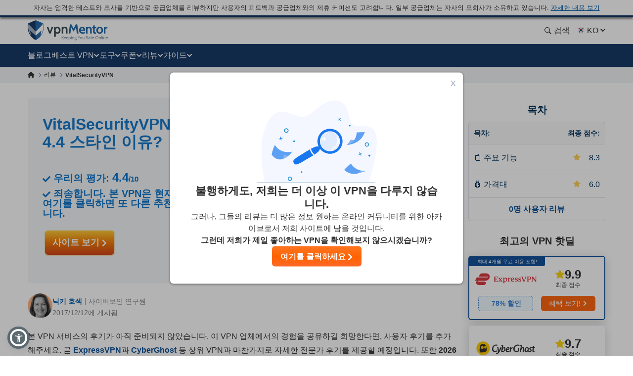

--- FILE ---
content_type: image/svg+xml
request_url: https://ko.vpnmentor.com/wp-content/themes/vpnmentor/images/vendors/header-v4-pc.svg
body_size: 8455
content:
<svg width="825" height="388" viewBox="0 0 825 388" fill="none" xmlns="http://www.w3.org/2000/svg">
<g clip-path="url(#clip0_354_2911)">
<rect width="825" height="388" rx="6" fill="#F3F6F9"/>
<path opacity="0.4" d="M697.678 10.5804C666.636 32.722 693.015 75.1066 593.303 98.1403C419.031 138.398 500.351 235.763 467.17 263.196C425.78 297.414 361.895 328.111 374.656 389H816V-2C786.757 0.348348 722.513 -7.13282 697.678 10.5804Z" fill="url(#paint0_linear_354_2911)"/>
<path d="M706.678 10.5804C675.636 32.722 702.015 75.1066 602.303 98.1403C428.031 138.398 509.351 235.763 476.17 263.196C434.78 297.414 370.895 328.111 383.656 389H825V-2C795.757 0.348348 731.513 -7.13282 706.678 10.5804Z" fill="url(#paint1_linear_354_2911)"/>
<path d="M539.191 313.353L537.801 313.265C533.25 312.904 530.199 315.245 526.366 317.509C521.805 320.21 516.592 321.698 512.151 324.53C511.488 324.957 510.75 325.744 511.152 326.423C511.423 326.871 512.042 326.937 512.574 326.948C523.814 327.166 535.021 327.21 546.238 327.21H749.852C757.276 327.18 764.689 326.672 772.049 325.69C772.577 325.674 773.082 325.464 773.468 325.1C773.854 324.736 774.094 324.243 774.145 323.713C774.196 323.183 774.053 322.652 773.743 322.221C773.433 321.79 772.977 321.487 772.461 321.37C766.148 319.182 759.807 317.137 753.436 315.234C737.244 310.334 719.066 312.478 702.396 312.828C684.848 313.21 667.266 313.648 649.728 312.51C637.099 311.69 627.184 312.51 614.511 312.926C605.27 313.199 596.126 314.02 586.852 313.878L553.916 313.473C549.007 313.506 544.066 313.648 539.191 313.353Z" fill="url(#paint2_linear_354_2911)"/>
<path d="M604.01 314.599H686.748L672.11 261.597H616.357L604.01 314.599Z" fill="url(#paint3_linear_354_2911)"/>
<path d="M604.01 314.599H686.748L672.11 261.597H616.357L604.01 314.599Z" fill="url(#paint4_linear_354_2911)"/>
<path d="M604.01 314.599H686.748L672.11 261.597H616.357L604.01 314.599Z" fill="url(#paint5_linear_354_2911)"/>
<path d="M769.312 119.982V256.697C769.289 260.652 767.71 264.437 764.921 267.221C762.132 270.005 758.361 271.562 754.435 271.55H540.048C536.115 271.55 532.343 269.978 529.559 267.179C526.776 264.38 525.209 260.582 525.204 256.621V119.982C525.204 116.016 526.768 112.213 529.552 109.409C532.335 106.606 536.111 105.03 540.048 105.03H754.435C756.384 105.026 758.315 105.408 760.118 106.156C761.921 106.903 763.56 108.001 764.941 109.386C766.323 110.772 767.42 112.417 768.17 114.23C768.919 116.042 769.308 117.985 769.312 119.949V119.982Z" fill="url(#paint6_linear_354_2911)"/>
<path d="M769.312 119.992V239.832H525.204V119.992C525.204 116.026 526.767 112.222 529.551 109.416C532.335 106.611 536.11 105.033 540.048 105.03H754.435C756.387 105.029 758.32 105.415 760.125 106.166C761.929 106.917 763.569 108.019 764.95 109.408C766.331 110.797 767.428 112.447 768.176 114.263C768.925 116.079 769.311 118.026 769.312 119.992Z" fill="url(#paint7_linear_354_2911)"/>
<path d="M765.642 122.803V235.829H528.907V122.803C528.938 118.988 530.468 115.34 533.163 112.657C535.857 109.974 539.496 108.475 543.285 108.486H751.231C755.025 108.466 758.673 109.962 761.374 112.645C764.075 115.329 765.61 118.982 765.642 122.803Z" fill="white"/>
<path opacity="0.18" d="M761.281 124.676V232.639H532V124.676C532.031 121.031 533.512 117.546 536.122 114.984C538.731 112.421 542.256 110.989 545.925 111H747.325C750.999 110.981 754.532 112.409 757.148 114.973C759.765 117.536 761.251 121.026 761.281 124.676Z" fill="#FFFEFE"/>
<path d="M738.352 192.375H674.01C668.54 192.375 664.106 196.841 664.106 202.35V251.743C664.106 257.252 668.54 261.718 674.01 261.718H738.352C743.821 261.718 748.255 257.252 748.255 251.743V202.35C748.255 196.841 743.821 192.375 738.352 192.375Z" fill="url(#paint8_linear_354_2911)"/>
<path d="M547.855 284.969C549.842 275.694 540.394 267.524 540.753 258.042C540.905 253.874 542.924 250.046 544.944 246.393C545.063 246.107 545.273 245.868 545.542 245.715C545.954 245.54 546.41 245.803 546.812 246C550.559 247.936 555.326 245.19 557.129 241.362C558.931 237.534 558.595 233.083 558.215 228.872C556.217 230.494 553.833 231.561 551.3 231.968C548.766 232.375 546.171 232.107 543.772 231.191C541.393 230.261 539.145 228.664 536.593 228.675C534.041 228.686 531.696 230.425 529.839 232.295C523.464 238.715 519.881 247.531 518.241 256.467C516.601 265.402 516.981 275.749 517.155 284.838L547.855 284.969Z" fill="url(#paint9_linear_354_2911)" fill-opacity="0.46"/>
<path d="M537.256 327.482C537.223 327.852 537.268 328.224 537.388 328.574C537.508 328.925 537.699 329.246 537.951 329.517C538.221 329.705 538.529 329.832 538.852 329.889C539.71 330.058 540.586 330.113 541.458 330.053C543.088 329.94 544.707 329.706 546.302 329.353L549.038 328.828C549.211 328.821 549.381 328.778 549.537 328.701C549.692 328.623 549.829 328.514 549.94 328.379C550.026 328.202 550.057 328.004 550.03 327.809C550.003 327.614 549.919 327.432 549.788 327.285C549.32 326.741 548.711 326.34 548.028 326.126C546.383 325.452 544.687 324.911 542.957 324.507C542.671 324.463 542.399 324.351 542.164 324.179C541.817 323.873 541.752 323.359 541.513 322.965C541.28 322.618 540.947 322.35 540.558 322.2C540.17 322.049 539.745 322.022 539.341 322.123C538.548 322.276 537.408 322.812 537.169 323.687C537.057 324.951 537.086 326.225 537.256 327.482Z" fill="#F9C6D6"/>
<path d="M546.117 324.846C545.837 324.773 545.543 324.775 545.264 324.854C544.985 324.933 544.733 325.085 544.532 325.295C544.076 325.962 544.662 327.034 544.13 327.635C543.964 327.776 543.772 327.88 543.565 327.942C543.357 328.004 543.139 328.023 542.925 327.996H539.906C539.093 328.035 538.28 327.969 537.484 327.799C537.306 327.723 537.11 327.7 536.919 327.734C536.785 327.772 536.664 327.849 536.573 327.956C536.483 328.064 536.425 328.195 536.409 328.335C536.383 328.615 536.424 328.896 536.528 329.156C536.724 329.711 537.007 330.232 537.365 330.698C537.463 330.835 537.589 330.951 537.734 331.037C537.905 331.109 538.091 331.139 538.277 331.124C540.069 331.124 541.86 331.19 543.706 331.048C544.955 330.96 546.193 330.785 547.431 330.676C549.23 330.679 551.015 330.368 552.709 329.757C552.929 329.682 553.132 329.563 553.306 329.407C553.479 329.251 553.62 329.061 553.719 328.849C553.764 328.662 553.767 328.466 553.727 328.277C553.688 328.087 553.607 327.91 553.491 327.756C553.25 327.435 552.947 327.167 552.6 326.968C551.622 326.333 550.547 325.864 549.419 325.579C548.335 325.262 547.232 325.017 546.117 324.846Z" fill="#565056"/>
<path d="M504.07 324.114V324.343C504.178 326.771 507.328 326.837 509.098 326.75C510.723 326.631 512.338 326.397 513.93 326.05L516.678 325.525C517.025 325.501 517.349 325.34 517.579 325.076C517.66 324.898 517.688 324.701 517.661 324.507C517.634 324.313 517.553 324.131 517.427 323.982C516.958 323.435 516.344 323.033 515.657 322.823C514.177 322.25 512.669 321.754 511.139 321.336C509.782 320.931 510.922 319.05 511.074 318.054C511.129 317.854 511.129 317.642 511.074 317.442C510.919 317.226 510.691 317.074 510.433 317.015C509.643 316.741 508.815 316.59 507.979 316.567C507.81 316.544 507.638 316.579 507.491 316.665C507.361 316.766 507.262 316.903 507.208 317.059L504.591 322.692C504.332 323.129 504.155 323.611 504.07 324.114Z" fill="#F9C6D6"/>
<path d="M505.221 252.595C505.221 252.595 503.266 263.685 507.306 271.998C509.423 276.468 511.79 280.813 514.397 285.013C514.397 285.013 505.992 294.167 505.992 305.717C505.992 317.267 505.775 317.748 505.775 317.748L510.824 320.318L523.421 284.969C523.421 284.969 524.181 279.96 523.421 278.265C522.661 276.569 516.2 257.243 516.2 257.243L505.221 252.595Z" fill="url(#paint10_linear_354_2911)"/>
<path d="M550.874 207.632C548.267 207.632 545.444 204.832 543.815 200.512C541.991 195.513 542.783 190.93 545.661 189.859C548.539 188.787 552.09 191.762 553.925 196.76C555.76 201.769 555.011 206.352 552.09 207.424C551.699 207.563 551.288 207.634 550.874 207.632ZM546.877 192.002C546.737 192.002 546.598 192.024 546.465 192.068C545.118 192.571 544.64 195.94 546.02 199.724C547.399 203.508 549.929 205.729 551.275 205.193C552.622 204.657 553.1 201.321 551.732 197.537C550.483 194.19 548.278 192.002 546.877 192.002Z" fill="#473F47"/>
<path d="M561.234 218.624C561.057 218.623 560.883 218.584 560.724 218.508C560.564 218.433 560.423 218.323 560.31 218.186L551.623 207.161C551.527 207.039 551.456 206.9 551.414 206.75C551.372 206.6 551.36 206.444 551.378 206.289C551.396 206.135 551.444 205.986 551.52 205.85C551.595 205.714 551.697 205.595 551.818 205.499C552.059 205.307 552.366 205.218 552.671 205.253C552.976 205.288 553.255 205.443 553.447 205.685L562.135 216.71C562.272 216.882 562.359 217.09 562.383 217.31C562.408 217.53 562.371 217.752 562.275 217.951C562.18 218.15 562.03 218.318 561.844 218.435C561.658 218.552 561.442 218.614 561.223 218.613L561.234 218.624Z" fill="#473F47"/>
<path d="M545.868 202.283C546.002 203.441 546.05 204.607 546.009 205.772C545.779 206.668 545.23 207.446 544.467 207.96C543.704 208.476 542.854 208.847 541.958 209.054C541.763 209.069 541.573 209.129 541.403 209.229C541.233 209.329 541.087 209.465 540.977 209.629C540.867 209.793 540.794 209.979 540.765 210.175C540.735 210.371 540.75 210.57 540.807 210.76V213.746C540.841 214.057 540.764 214.371 540.59 214.632C540.449 214.771 540.272 214.87 540.08 214.916C539.362 215.085 538.607 214.995 537.948 214.661C537.29 214.327 536.768 213.771 536.474 213.089C536.149 212.433 535.779 211.788 535.388 211.164C535.005 210.358 534.773 209.486 534.704 208.594C534.414 205.732 534.949 202.846 536.246 200.282C537.048 198.643 538.224 197.219 539.678 196.126C540.829 195.294 543.099 194.037 544.282 195.48C544.869 196.202 544.858 197.263 545.368 198.018C545.77 198.565 546.454 198.937 546.574 199.604C546.693 200.271 546.248 200.697 546.042 201.299C545.93 201.615 545.871 201.948 545.868 202.283Z" fill="#F9C6D6"/>
<path d="M554.566 208.31V208.135C554.577 207.451 554.827 206.792 555.272 206.275C555.501 206.026 555.809 205.863 556.143 205.815C556.477 205.767 556.818 205.837 557.107 206.013C557.346 206.177 557.509 206.429 557.769 206.549C558.03 206.669 558.595 206.549 558.855 206.877C559.116 207.205 559.062 207.446 559.192 207.73C559.322 208.015 559.702 208.255 559.952 208.529C561.179 209.863 559.822 212.247 559.333 213.603C558.595 215.638 557.889 217.683 557.27 219.761C556.549 219.871 555.813 219.728 555.185 219.356C554.953 219.218 554.748 219.041 554.577 218.831C554.378 218.471 554.254 218.074 554.213 217.664C554.172 217.254 554.215 216.84 554.338 216.447C554.489 215.847 554.534 215.225 554.468 214.61C554.295 213.943 554.077 213.289 553.817 212.652C553.632 212.116 553.48 211.438 553.903 211.055C554.045 210.924 554.251 210.847 554.37 210.694C554.473 210.535 554.526 210.348 554.522 210.158C554.588 209.502 554.533 208.933 554.566 208.31Z" fill="#F9C6D6"/>
<path d="M530.621 257.385L542.838 284.969L542.328 324.201L536.724 323.785C536.724 323.785 527.135 301.473 533.303 287.692C533.303 287.692 518.491 274.94 513.018 267.677C506.296 258.742 507.816 251.271 507.816 251.271L530.621 257.385Z" fill="url(#paint11_linear_354_2911)"/>
<path d="M536.279 209.699C537.783 210.039 539.242 210.56 540.622 211.252C545.314 213.439 545.52 217.158 547.138 221.631C548.179 224.478 549.368 227.267 550.7 229.987L552.937 216.513L559.214 219.061C559.214 219.061 559.833 238.967 555.228 241.636C552.264 243.364 548.115 241.351 545.455 239.962C544.477 239.459 542.859 237.939 541.806 237.775C539.797 237.501 539.634 239.897 537.897 241.308C536.735 241.983 535.621 242.74 534.563 243.572C533.574 244.737 532.834 246.097 532.391 247.564C531.889 249.37 531.742 251.257 531.957 253.12C532.043 254.399 532.13 255.854 531.229 256.74C530.714 257.189 530.08 257.474 529.405 257.56C527.173 257.885 524.906 257.859 522.683 257.484C518.273 257.134 513.908 256.346 509.651 255.132C508.113 254.646 506.611 254.05 505.156 253.349C504.837 253.215 504.546 253.022 504.298 252.781C504.029 252.47 503.849 252.092 503.776 251.687C503.201 248.975 505.145 246.459 506.122 243.867C506.774 242.117 506.991 240.225 507.588 238.453C508.24 236.473 509.456 235.172 510.542 233.422C511.421 232.044 511.91 230.414 512.79 228.992C515.139 225.344 517.756 221.878 520.619 218.624C522.3 216.527 524.168 214.59 526.201 212.838C528.528 210.782 531.501 209.62 534.595 209.557C535.159 209.56 535.722 209.607 536.279 209.699Z" fill="url(#paint12_linear_354_2911)"/>
<path d="M531.359 186.534C529.561 186.634 527.834 187.277 526.402 188.379C524.971 189.481 523.902 190.991 523.334 192.713C522.846 193.982 523.041 195.579 522.846 196.946C522.758 198.491 522.131 199.956 521.076 201.08C519.772 202.283 517.818 202.469 516.156 202.907C513.496 203.585 510.846 205.182 509.869 207.774C508.891 210.366 509.717 213.013 509.282 215.605C508.924 217.763 507.758 219.7 506.024 221.019C504.83 221.905 503.407 222.463 502.169 223.305C501.102 224.113 500.204 225.126 499.526 226.284C498.847 227.442 498.402 228.723 498.215 230.055C498.029 231.387 498.105 232.742 498.438 234.044C498.772 235.346 499.357 236.569 500.16 237.644L500.312 237.84C500.77 238.305 501.195 238.803 501.583 239.328C501.938 239.941 502.26 240.573 502.549 241.22C503.396 242.704 504.638 243.92 506.135 244.73C507.632 245.54 509.324 245.912 511.02 245.803C512.711 245.662 514.352 245.155 515.83 244.317C517.309 243.479 518.591 242.329 519.588 240.947C521.488 238.398 522.531 235.205 524.833 233.028C526.441 231.763 528.132 230.608 529.893 229.572C532.641 227.603 534.78 224.442 534.617 221.052C534.465 218.23 532.109 215.157 534.291 212.652C535.105 211.843 536.009 211.131 536.985 210.53C537.966 209.923 538.769 209.062 539.308 208.036C540.394 205.674 538.82 202.688 540.069 200.38C540.992 198.729 543.055 198.116 544.412 196.749C545.137 195.929 545.608 194.913 545.768 193.827C545.928 192.742 545.77 191.632 545.314 190.635C544.837 189.647 544.149 188.779 543.298 188.092C542.447 187.405 541.455 186.918 540.394 186.665C538.82 186.335 537.209 186.229 535.605 186.348L532.869 186.435C532.364 186.4 531.856 186.434 531.359 186.534Z" fill="url(#paint13_linear_354_2911)"/>
<path d="M513.224 321.062C512.945 320.987 512.651 320.988 512.372 321.065C512.094 321.142 511.841 321.292 511.639 321.5C511.182 322.178 511.769 323.239 511.237 323.851C511.067 323.988 510.873 324.09 510.664 324.15C510.455 324.21 510.236 324.227 510.021 324.201H506.969C506.157 324.234 505.344 324.168 504.547 324.004C504.364 323.935 504.167 323.909 503.972 323.928C503.839 323.971 503.721 324.051 503.633 324.16C503.544 324.269 503.488 324.401 503.472 324.54C503.441 324.816 503.482 325.095 503.592 325.35C503.788 325.908 504.07 326.432 504.428 326.903C504.523 327.043 504.65 327.159 504.797 327.242C504.97 327.309 505.155 327.339 505.34 327.329C507.132 327.329 508.924 327.395 510.77 327.253C512.008 327.154 513.246 326.979 514.495 326.881C516.293 326.878 518.077 326.567 519.772 325.962C519.993 325.886 520.195 325.766 520.367 325.607C520.539 325.449 520.676 325.257 520.771 325.043C520.818 324.856 520.822 324.661 520.785 324.472C520.747 324.283 520.669 324.104 520.554 323.95C520.313 323.632 520.01 323.368 519.664 323.173C518.686 322.538 517.611 322.069 516.482 321.784C515.414 321.467 514.325 321.226 513.224 321.062Z" fill="#565056"/>
<path opacity="0.2" d="M801.767 227.811H737.425C731.956 227.811 727.521 232.277 727.521 237.786V287.179C727.521 292.688 731.956 297.154 737.425 297.154H801.767C807.237 297.154 811.671 292.688 811.671 287.179V237.786C811.671 232.277 807.237 227.811 801.767 227.811Z" fill="#333333"/>
<path d="M794.246 223H729.904C724.434 223 720 227.466 720 232.975V282.368C720 287.876 724.434 292.342 729.904 292.342H794.246C799.715 292.342 804.149 287.876 804.149 282.368V232.975C804.149 227.466 799.715 223 794.246 223Z" fill="#FFF9F9"/>
<path d="M580 105V138.361C580 139.592 579.513 140.771 578.648 141.641C577.782 142.511 576.607 143 575.382 143H525V115.667C525.006 112.839 526.128 110.128 528.12 108.129C530.112 106.129 532.811 105.004 535.627 105H580Z" fill="url(#paint14_linear_354_2911)"/>
<path d="M568.688 68H497.461C493.893 68 491 70.9136 491 74.5077V130.835C491 134.429 493.893 137.342 497.461 137.342H568.688C572.257 137.342 575.149 134.429 575.149 130.835V74.5077C575.149 70.9136 572.257 68 568.688 68Z" fill="#68E1FD"/>
<path d="M561.784 82.3606H503.986C502.907 82.3606 502.033 83.2347 502.033 84.3129C502.033 85.3911 502.907 86.2652 503.986 86.2652H561.784C562.862 86.2652 563.736 85.3911 563.736 84.3129C563.736 83.2347 562.862 82.3606 561.784 82.3606Z" fill="white"/>
<path d="M538.501 94.0636H503.986C502.907 94.0636 502.033 94.9377 502.033 96.0159C502.033 97.0941 502.907 97.9682 503.986 97.9682H538.501C539.58 97.9682 540.454 97.0941 540.454 96.0159C540.454 94.9377 539.58 94.0636 538.501 94.0636Z" fill="white"/>
<path d="M561.784 105.766H503.986C502.907 105.766 502.033 106.641 502.033 107.719C502.033 108.797 502.907 109.671 503.986 109.671H561.784C562.862 109.671 563.736 108.797 563.736 107.719C563.736 106.641 562.862 105.766 561.784 105.766Z" fill="white"/>
<path d="M538.501 117.469H503.985C502.907 117.469 502.033 118.343 502.033 119.422C502.033 120.5 502.907 121.374 503.985 121.374H538.501C539.58 121.374 540.454 120.5 540.454 119.422C540.454 118.343 539.58 117.469 538.501 117.469Z" fill="white"/>
<path d="M742.168 267.714H732.756V280.671H742.168V267.714Z" fill="#68E1FD"/>
<path d="M767.274 264.598H757.862V280.671H767.274V264.598Z" fill="#68E1FD"/>
<path d="M754.722 254.273H745.31V280.671H754.722V254.273Z" fill="#68E1FD"/>
<path d="M779.827 245.91H770.415V280.671H779.827V245.91Z" fill="#68E1FD"/>
<path d="M792.38 236.2H782.968V280.671H792.38V236.2Z" fill="#68E1FD"/>
<path d="M800.099 158.465L798.609 155.918C797.893 154.694 796.107 154.694 795.391 155.918L793.901 158.465C793.642 158.907 793.211 159.222 792.709 159.337L791.444 159.625C790.034 159.946 789.519 161.667 790.523 162.697L791.657 163.86C792.078 164.291 792.26 164.898 792.145 165.487L791.887 166.806C791.593 168.317 793.189 169.497 794.568 168.789L796.145 167.981C796.681 167.706 797.319 167.706 797.855 167.981L799.432 168.789C800.811 169.497 802.407 168.317 802.113 166.806L801.855 165.487C801.74 164.898 801.922 164.291 802.343 163.86L803.477 162.697C804.481 161.667 803.966 159.946 802.556 159.625L801.291 159.337C800.789 159.222 800.358 158.907 800.099 158.465Z" fill="#FFCF55"/>
<path d="M798.492 305.228L797.534 303.59C797.074 302.803 795.926 302.803 795.466 303.59L794.508 305.228C794.342 305.511 794.064 305.714 793.741 305.788L792.928 305.973C792.022 306.18 791.691 307.286 792.336 307.948L793.065 308.696C793.336 308.973 793.453 309.363 793.379 309.741L793.213 310.59C793.024 311.561 794.05 312.319 794.937 311.865L795.95 311.345C796.295 311.168 796.705 311.168 797.05 311.345L798.063 311.865C798.95 312.319 799.976 311.561 799.787 310.59L799.621 309.741C799.547 309.363 799.664 308.973 799.935 308.696L800.664 307.948C801.309 307.286 800.978 306.18 800.072 305.973L799.259 305.788C798.936 305.714 798.658 305.511 798.492 305.228Z" fill="#FFCF55"/>
<path d="M499.935 175.723L498.764 173.721C498.202 172.76 496.798 172.76 496.236 173.721L495.065 175.723C494.862 176.07 494.523 176.317 494.128 176.407L493.134 176.634C492.027 176.886 491.622 178.238 492.411 179.047L493.302 179.961C493.632 180.3 493.775 180.777 493.685 181.24L493.483 182.276C493.252 183.463 494.505 184.39 495.59 183.835L496.828 183.2C497.249 182.983 497.751 182.983 498.172 183.2L499.41 183.835C500.495 184.39 501.748 183.463 501.517 182.276L501.315 181.24C501.225 180.777 501.368 180.3 501.698 179.961L502.589 179.047C503.378 178.238 502.973 176.886 501.866 176.634L500.872 176.407C500.477 176.317 500.138 176.07 499.935 175.723Z" fill="#FFCF55"/>
<path d="M672.933 78.7294L671.756 76.7165C671.197 75.7612 669.803 75.7612 669.244 76.7165L668.067 78.7294C667.866 79.0737 667.529 79.3199 667.137 79.4093L666.126 79.64C665.027 79.8905 664.625 81.2309 665.407 82.0339L666.313 82.9635C666.641 83.2996 666.782 83.7724 666.693 84.2309L666.487 85.2902C666.257 86.4678 667.503 87.3878 668.579 86.8355L669.832 86.1927C670.251 85.9777 670.749 85.9777 671.168 86.1927L672.421 86.8355C673.497 87.3878 674.743 86.4678 674.513 85.2902L674.307 84.2309C674.218 83.7724 674.359 83.2996 674.687 82.9635L675.593 82.0339C676.375 81.2309 675.973 79.8905 674.874 79.64L673.863 79.4093C673.471 79.3199 673.134 79.0737 672.933 78.7294Z" fill="#FFCF55"/>
<circle opacity="0.1" cx="648" cy="252" r="8" fill="url(#paint15_linear_354_2911)"/>
<path d="M474.492 290.228L473.534 288.59C473.074 287.803 471.926 287.803 471.466 288.59L470.508 290.228C470.342 290.511 470.064 290.714 469.741 290.788L468.928 290.973C468.022 291.18 467.691 292.286 468.336 292.948L469.065 293.696C469.336 293.973 469.453 294.363 469.379 294.741L469.213 295.59C469.024 296.561 470.05 297.319 470.937 296.865L471.95 296.345C472.295 296.168 472.705 296.168 473.05 296.345L474.063 296.865C474.95 297.319 475.976 296.561 475.787 295.59L475.621 294.741C475.547 294.363 475.664 293.973 475.935 293.696L476.664 292.948C477.309 292.286 476.978 291.18 476.072 290.973L475.259 290.788C474.936 290.714 474.658 290.511 474.492 290.228Z" fill="#FFCF55"/>
<path d="M781.756 54.7568L780.153 51.9888C779.383 50.6585 777.462 50.6585 776.692 51.9888L775.089 54.7568C774.811 55.2364 774.347 55.5792 773.807 55.7036L772.446 56.0169C770.93 56.3659 770.376 58.2356 771.456 59.3548L772.676 60.6187C773.128 61.0874 773.324 61.7471 773.2 62.3867L772.923 63.8207C772.607 65.4618 774.323 66.7444 775.807 65.9756L777.503 65.0973C778.079 64.7984 778.766 64.7984 779.343 65.0973L781.038 65.9756C782.522 66.7444 784.238 65.4618 783.922 63.8207L783.645 62.3867C783.521 61.7471 783.717 61.0874 784.169 60.6187L785.389 59.3548C786.469 58.2356 785.915 56.3659 784.399 56.0169L783.038 55.7036C782.498 55.5792 782.034 55.2364 781.756 54.7568Z" fill="#FFCF55"/>
</g>
<defs>
<linearGradient id="paint0_linear_354_2911" x1="373" y1="193.5" x2="816" y2="193.5" gradientUnits="userSpaceOnUse">
<stop stop-color="#56CCF2"/>
<stop offset="1" stop-color="#2F80ED"/>
</linearGradient>
<linearGradient id="paint1_linear_354_2911" x1="382" y1="193.5" x2="825" y2="193.5" gradientUnits="userSpaceOnUse">
<stop stop-color="#56CCF2"/>
<stop offset="1" stop-color="#2F80ED"/>
</linearGradient>
<linearGradient id="paint2_linear_354_2911" x1="646.905" y1="242.785" x2="635.559" y2="455.551" gradientUnits="userSpaceOnUse">
<stop offset="0.01"/>
<stop offset="0.08" stop-opacity="0.69"/>
<stop offset="0.21" stop-opacity="0.32"/>
<stop offset="1" stop-opacity="0"/>
</linearGradient>
<linearGradient id="paint3_linear_354_2911" x1="604.01" y1="288.098" x2="686.748" y2="288.098" gradientUnits="userSpaceOnUse">
<stop stop-color="#0052D4"/>
<stop offset="0.5" stop-color="#4364F7"/>
<stop offset="1" stop-color="#6FB1FC"/>
</linearGradient>
<linearGradient id="paint4_linear_354_2911" x1="604.01" y1="288.098" x2="686.748" y2="288.098" gradientUnits="userSpaceOnUse">
<stop stop-color="#757F9A"/>
<stop offset="1" stop-color="#D7DDE8"/>
</linearGradient>
<linearGradient id="paint5_linear_354_2911" x1="604.01" y1="288.098" x2="686.748" y2="288.098" gradientUnits="userSpaceOnUse">
<stop stop-color="#16222A"/>
<stop offset="1" stop-color="#3A6073"/>
</linearGradient>
<linearGradient id="paint6_linear_354_2911" x1="525.204" y1="188.29" x2="769.312" y2="188.29" gradientUnits="userSpaceOnUse">
<stop stop-color="#757F9A"/>
<stop offset="1" stop-color="#D7DDE8"/>
</linearGradient>
<linearGradient id="paint7_linear_354_2911" x1="525.204" y1="172.431" x2="769.312" y2="172.431" gradientUnits="userSpaceOnUse">
<stop stop-color="#757F9A"/>
<stop offset="1" stop-color="#D7DDE8"/>
</linearGradient>
<linearGradient id="paint8_linear_354_2911" x1="30847.8" y1="-15473.4" x2="15822.3" y2="-5424.46" gradientUnits="userSpaceOnUse">
<stop offset="0.01"/>
<stop offset="0.08" stop-opacity="0.69"/>
<stop offset="0.21" stop-opacity="0.32"/>
<stop offset="1" stop-opacity="0"/>
</linearGradient>
<linearGradient id="paint9_linear_354_2911" x1="3344.91" y1="10631.8" x2="11398.1" y2="7174.03" gradientUnits="userSpaceOnUse">
<stop offset="0.01"/>
<stop offset="0.08" stop-opacity="0.69"/>
<stop offset="0.21" stop-opacity="0.32"/>
<stop offset="1" stop-opacity="0"/>
</linearGradient>
<linearGradient id="paint10_linear_354_2911" x1="504.748" y1="286.457" x2="523.759" y2="286.457" gradientUnits="userSpaceOnUse">
<stop stop-color="#485563"/>
<stop offset="1" stop-color="#29323C"/>
</linearGradient>
<linearGradient id="paint11_linear_354_2911" x1="507.669" y1="287.736" x2="542.838" y2="287.736" gradientUnits="userSpaceOnUse">
<stop stop-color="#485563"/>
<stop offset="1" stop-color="#29323C"/>
</linearGradient>
<linearGradient id="paint12_linear_354_2911" x1="503.672" y1="233.671" x2="559.241" y2="233.671" gradientUnits="userSpaceOnUse">
<stop stop-color="#757F9A"/>
<stop offset="1" stop-color="#D7DDE8"/>
</linearGradient>
<linearGradient id="paint13_linear_354_2911" x1="498.116" y1="216.061" x2="545.829" y2="216.061" gradientUnits="userSpaceOnUse">
<stop stop-color="#536976"/>
<stop offset="1" stop-color="#292E49"/>
</linearGradient>
<linearGradient id="paint14_linear_354_2911" x1="4013.65" y1="11399" x2="10149.5" y2="4391.47" gradientUnits="userSpaceOnUse">
<stop offset="0.01"/>
<stop offset="0.08" stop-opacity="0.69"/>
<stop offset="0.21" stop-opacity="0.32"/>
<stop offset="1" stop-opacity="0"/>
</linearGradient>
<linearGradient id="paint15_linear_354_2911" x1="640" y1="252" x2="656" y2="252" gradientUnits="userSpaceOnUse">
<stop stop-color="#536976"/>
<stop offset="1" stop-color="#292E49"/>
</linearGradient>
<clipPath id="clip0_354_2911">
<rect width="825" height="388" rx="6" fill="white"/>
</clipPath>
</defs>
</svg>
